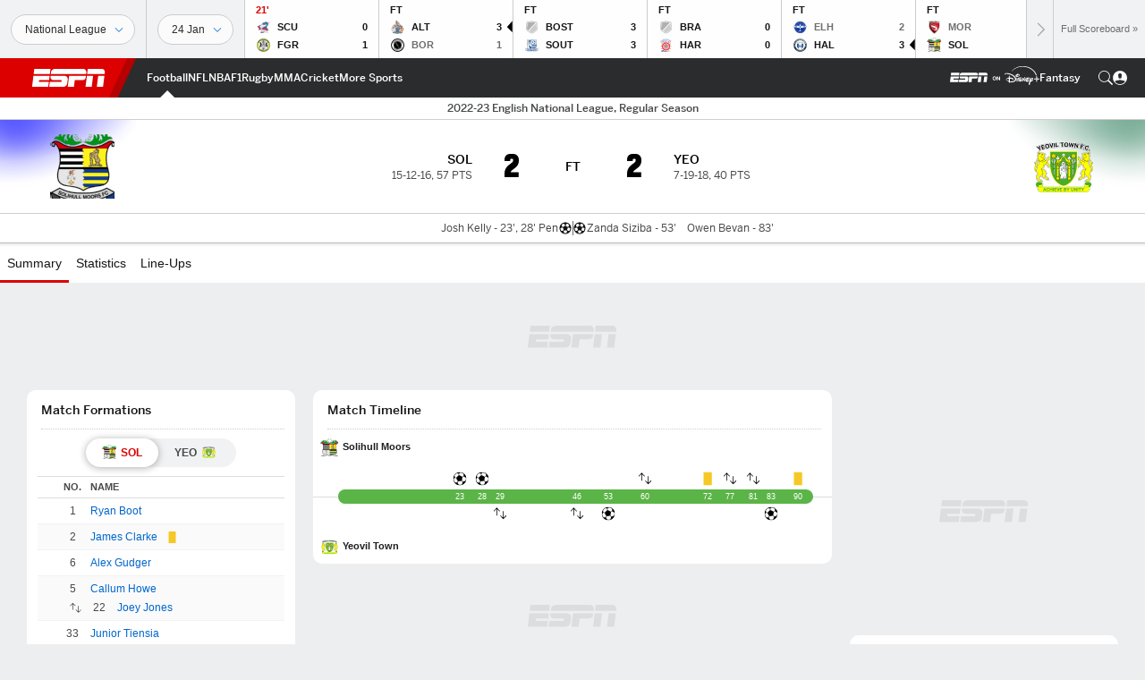

--- FILE ---
content_type: text/html; charset=utf-8
request_url: https://www.google.com/recaptcha/enterprise/anchor?ar=1&k=6LciB_gZAAAAAA_mwJ4G0XZ0BXWvLTt67V7YizXx&co=aHR0cHM6Ly9jZG4ucmVnaXN0ZXJkaXNuZXkuZ28uY29tOjQ0Mw..&hl=en&v=PoyoqOPhxBO7pBk68S4YbpHZ&size=invisible&anchor-ms=20000&execute-ms=30000&cb=vscndt71iz0
body_size: 48642
content:
<!DOCTYPE HTML><html dir="ltr" lang="en"><head><meta http-equiv="Content-Type" content="text/html; charset=UTF-8">
<meta http-equiv="X-UA-Compatible" content="IE=edge">
<title>reCAPTCHA</title>
<style type="text/css">
/* cyrillic-ext */
@font-face {
  font-family: 'Roboto';
  font-style: normal;
  font-weight: 400;
  font-stretch: 100%;
  src: url(//fonts.gstatic.com/s/roboto/v48/KFO7CnqEu92Fr1ME7kSn66aGLdTylUAMa3GUBHMdazTgWw.woff2) format('woff2');
  unicode-range: U+0460-052F, U+1C80-1C8A, U+20B4, U+2DE0-2DFF, U+A640-A69F, U+FE2E-FE2F;
}
/* cyrillic */
@font-face {
  font-family: 'Roboto';
  font-style: normal;
  font-weight: 400;
  font-stretch: 100%;
  src: url(//fonts.gstatic.com/s/roboto/v48/KFO7CnqEu92Fr1ME7kSn66aGLdTylUAMa3iUBHMdazTgWw.woff2) format('woff2');
  unicode-range: U+0301, U+0400-045F, U+0490-0491, U+04B0-04B1, U+2116;
}
/* greek-ext */
@font-face {
  font-family: 'Roboto';
  font-style: normal;
  font-weight: 400;
  font-stretch: 100%;
  src: url(//fonts.gstatic.com/s/roboto/v48/KFO7CnqEu92Fr1ME7kSn66aGLdTylUAMa3CUBHMdazTgWw.woff2) format('woff2');
  unicode-range: U+1F00-1FFF;
}
/* greek */
@font-face {
  font-family: 'Roboto';
  font-style: normal;
  font-weight: 400;
  font-stretch: 100%;
  src: url(//fonts.gstatic.com/s/roboto/v48/KFO7CnqEu92Fr1ME7kSn66aGLdTylUAMa3-UBHMdazTgWw.woff2) format('woff2');
  unicode-range: U+0370-0377, U+037A-037F, U+0384-038A, U+038C, U+038E-03A1, U+03A3-03FF;
}
/* math */
@font-face {
  font-family: 'Roboto';
  font-style: normal;
  font-weight: 400;
  font-stretch: 100%;
  src: url(//fonts.gstatic.com/s/roboto/v48/KFO7CnqEu92Fr1ME7kSn66aGLdTylUAMawCUBHMdazTgWw.woff2) format('woff2');
  unicode-range: U+0302-0303, U+0305, U+0307-0308, U+0310, U+0312, U+0315, U+031A, U+0326-0327, U+032C, U+032F-0330, U+0332-0333, U+0338, U+033A, U+0346, U+034D, U+0391-03A1, U+03A3-03A9, U+03B1-03C9, U+03D1, U+03D5-03D6, U+03F0-03F1, U+03F4-03F5, U+2016-2017, U+2034-2038, U+203C, U+2040, U+2043, U+2047, U+2050, U+2057, U+205F, U+2070-2071, U+2074-208E, U+2090-209C, U+20D0-20DC, U+20E1, U+20E5-20EF, U+2100-2112, U+2114-2115, U+2117-2121, U+2123-214F, U+2190, U+2192, U+2194-21AE, U+21B0-21E5, U+21F1-21F2, U+21F4-2211, U+2213-2214, U+2216-22FF, U+2308-230B, U+2310, U+2319, U+231C-2321, U+2336-237A, U+237C, U+2395, U+239B-23B7, U+23D0, U+23DC-23E1, U+2474-2475, U+25AF, U+25B3, U+25B7, U+25BD, U+25C1, U+25CA, U+25CC, U+25FB, U+266D-266F, U+27C0-27FF, U+2900-2AFF, U+2B0E-2B11, U+2B30-2B4C, U+2BFE, U+3030, U+FF5B, U+FF5D, U+1D400-1D7FF, U+1EE00-1EEFF;
}
/* symbols */
@font-face {
  font-family: 'Roboto';
  font-style: normal;
  font-weight: 400;
  font-stretch: 100%;
  src: url(//fonts.gstatic.com/s/roboto/v48/KFO7CnqEu92Fr1ME7kSn66aGLdTylUAMaxKUBHMdazTgWw.woff2) format('woff2');
  unicode-range: U+0001-000C, U+000E-001F, U+007F-009F, U+20DD-20E0, U+20E2-20E4, U+2150-218F, U+2190, U+2192, U+2194-2199, U+21AF, U+21E6-21F0, U+21F3, U+2218-2219, U+2299, U+22C4-22C6, U+2300-243F, U+2440-244A, U+2460-24FF, U+25A0-27BF, U+2800-28FF, U+2921-2922, U+2981, U+29BF, U+29EB, U+2B00-2BFF, U+4DC0-4DFF, U+FFF9-FFFB, U+10140-1018E, U+10190-1019C, U+101A0, U+101D0-101FD, U+102E0-102FB, U+10E60-10E7E, U+1D2C0-1D2D3, U+1D2E0-1D37F, U+1F000-1F0FF, U+1F100-1F1AD, U+1F1E6-1F1FF, U+1F30D-1F30F, U+1F315, U+1F31C, U+1F31E, U+1F320-1F32C, U+1F336, U+1F378, U+1F37D, U+1F382, U+1F393-1F39F, U+1F3A7-1F3A8, U+1F3AC-1F3AF, U+1F3C2, U+1F3C4-1F3C6, U+1F3CA-1F3CE, U+1F3D4-1F3E0, U+1F3ED, U+1F3F1-1F3F3, U+1F3F5-1F3F7, U+1F408, U+1F415, U+1F41F, U+1F426, U+1F43F, U+1F441-1F442, U+1F444, U+1F446-1F449, U+1F44C-1F44E, U+1F453, U+1F46A, U+1F47D, U+1F4A3, U+1F4B0, U+1F4B3, U+1F4B9, U+1F4BB, U+1F4BF, U+1F4C8-1F4CB, U+1F4D6, U+1F4DA, U+1F4DF, U+1F4E3-1F4E6, U+1F4EA-1F4ED, U+1F4F7, U+1F4F9-1F4FB, U+1F4FD-1F4FE, U+1F503, U+1F507-1F50B, U+1F50D, U+1F512-1F513, U+1F53E-1F54A, U+1F54F-1F5FA, U+1F610, U+1F650-1F67F, U+1F687, U+1F68D, U+1F691, U+1F694, U+1F698, U+1F6AD, U+1F6B2, U+1F6B9-1F6BA, U+1F6BC, U+1F6C6-1F6CF, U+1F6D3-1F6D7, U+1F6E0-1F6EA, U+1F6F0-1F6F3, U+1F6F7-1F6FC, U+1F700-1F7FF, U+1F800-1F80B, U+1F810-1F847, U+1F850-1F859, U+1F860-1F887, U+1F890-1F8AD, U+1F8B0-1F8BB, U+1F8C0-1F8C1, U+1F900-1F90B, U+1F93B, U+1F946, U+1F984, U+1F996, U+1F9E9, U+1FA00-1FA6F, U+1FA70-1FA7C, U+1FA80-1FA89, U+1FA8F-1FAC6, U+1FACE-1FADC, U+1FADF-1FAE9, U+1FAF0-1FAF8, U+1FB00-1FBFF;
}
/* vietnamese */
@font-face {
  font-family: 'Roboto';
  font-style: normal;
  font-weight: 400;
  font-stretch: 100%;
  src: url(//fonts.gstatic.com/s/roboto/v48/KFO7CnqEu92Fr1ME7kSn66aGLdTylUAMa3OUBHMdazTgWw.woff2) format('woff2');
  unicode-range: U+0102-0103, U+0110-0111, U+0128-0129, U+0168-0169, U+01A0-01A1, U+01AF-01B0, U+0300-0301, U+0303-0304, U+0308-0309, U+0323, U+0329, U+1EA0-1EF9, U+20AB;
}
/* latin-ext */
@font-face {
  font-family: 'Roboto';
  font-style: normal;
  font-weight: 400;
  font-stretch: 100%;
  src: url(//fonts.gstatic.com/s/roboto/v48/KFO7CnqEu92Fr1ME7kSn66aGLdTylUAMa3KUBHMdazTgWw.woff2) format('woff2');
  unicode-range: U+0100-02BA, U+02BD-02C5, U+02C7-02CC, U+02CE-02D7, U+02DD-02FF, U+0304, U+0308, U+0329, U+1D00-1DBF, U+1E00-1E9F, U+1EF2-1EFF, U+2020, U+20A0-20AB, U+20AD-20C0, U+2113, U+2C60-2C7F, U+A720-A7FF;
}
/* latin */
@font-face {
  font-family: 'Roboto';
  font-style: normal;
  font-weight: 400;
  font-stretch: 100%;
  src: url(//fonts.gstatic.com/s/roboto/v48/KFO7CnqEu92Fr1ME7kSn66aGLdTylUAMa3yUBHMdazQ.woff2) format('woff2');
  unicode-range: U+0000-00FF, U+0131, U+0152-0153, U+02BB-02BC, U+02C6, U+02DA, U+02DC, U+0304, U+0308, U+0329, U+2000-206F, U+20AC, U+2122, U+2191, U+2193, U+2212, U+2215, U+FEFF, U+FFFD;
}
/* cyrillic-ext */
@font-face {
  font-family: 'Roboto';
  font-style: normal;
  font-weight: 500;
  font-stretch: 100%;
  src: url(//fonts.gstatic.com/s/roboto/v48/KFO7CnqEu92Fr1ME7kSn66aGLdTylUAMa3GUBHMdazTgWw.woff2) format('woff2');
  unicode-range: U+0460-052F, U+1C80-1C8A, U+20B4, U+2DE0-2DFF, U+A640-A69F, U+FE2E-FE2F;
}
/* cyrillic */
@font-face {
  font-family: 'Roboto';
  font-style: normal;
  font-weight: 500;
  font-stretch: 100%;
  src: url(//fonts.gstatic.com/s/roboto/v48/KFO7CnqEu92Fr1ME7kSn66aGLdTylUAMa3iUBHMdazTgWw.woff2) format('woff2');
  unicode-range: U+0301, U+0400-045F, U+0490-0491, U+04B0-04B1, U+2116;
}
/* greek-ext */
@font-face {
  font-family: 'Roboto';
  font-style: normal;
  font-weight: 500;
  font-stretch: 100%;
  src: url(//fonts.gstatic.com/s/roboto/v48/KFO7CnqEu92Fr1ME7kSn66aGLdTylUAMa3CUBHMdazTgWw.woff2) format('woff2');
  unicode-range: U+1F00-1FFF;
}
/* greek */
@font-face {
  font-family: 'Roboto';
  font-style: normal;
  font-weight: 500;
  font-stretch: 100%;
  src: url(//fonts.gstatic.com/s/roboto/v48/KFO7CnqEu92Fr1ME7kSn66aGLdTylUAMa3-UBHMdazTgWw.woff2) format('woff2');
  unicode-range: U+0370-0377, U+037A-037F, U+0384-038A, U+038C, U+038E-03A1, U+03A3-03FF;
}
/* math */
@font-face {
  font-family: 'Roboto';
  font-style: normal;
  font-weight: 500;
  font-stretch: 100%;
  src: url(//fonts.gstatic.com/s/roboto/v48/KFO7CnqEu92Fr1ME7kSn66aGLdTylUAMawCUBHMdazTgWw.woff2) format('woff2');
  unicode-range: U+0302-0303, U+0305, U+0307-0308, U+0310, U+0312, U+0315, U+031A, U+0326-0327, U+032C, U+032F-0330, U+0332-0333, U+0338, U+033A, U+0346, U+034D, U+0391-03A1, U+03A3-03A9, U+03B1-03C9, U+03D1, U+03D5-03D6, U+03F0-03F1, U+03F4-03F5, U+2016-2017, U+2034-2038, U+203C, U+2040, U+2043, U+2047, U+2050, U+2057, U+205F, U+2070-2071, U+2074-208E, U+2090-209C, U+20D0-20DC, U+20E1, U+20E5-20EF, U+2100-2112, U+2114-2115, U+2117-2121, U+2123-214F, U+2190, U+2192, U+2194-21AE, U+21B0-21E5, U+21F1-21F2, U+21F4-2211, U+2213-2214, U+2216-22FF, U+2308-230B, U+2310, U+2319, U+231C-2321, U+2336-237A, U+237C, U+2395, U+239B-23B7, U+23D0, U+23DC-23E1, U+2474-2475, U+25AF, U+25B3, U+25B7, U+25BD, U+25C1, U+25CA, U+25CC, U+25FB, U+266D-266F, U+27C0-27FF, U+2900-2AFF, U+2B0E-2B11, U+2B30-2B4C, U+2BFE, U+3030, U+FF5B, U+FF5D, U+1D400-1D7FF, U+1EE00-1EEFF;
}
/* symbols */
@font-face {
  font-family: 'Roboto';
  font-style: normal;
  font-weight: 500;
  font-stretch: 100%;
  src: url(//fonts.gstatic.com/s/roboto/v48/KFO7CnqEu92Fr1ME7kSn66aGLdTylUAMaxKUBHMdazTgWw.woff2) format('woff2');
  unicode-range: U+0001-000C, U+000E-001F, U+007F-009F, U+20DD-20E0, U+20E2-20E4, U+2150-218F, U+2190, U+2192, U+2194-2199, U+21AF, U+21E6-21F0, U+21F3, U+2218-2219, U+2299, U+22C4-22C6, U+2300-243F, U+2440-244A, U+2460-24FF, U+25A0-27BF, U+2800-28FF, U+2921-2922, U+2981, U+29BF, U+29EB, U+2B00-2BFF, U+4DC0-4DFF, U+FFF9-FFFB, U+10140-1018E, U+10190-1019C, U+101A0, U+101D0-101FD, U+102E0-102FB, U+10E60-10E7E, U+1D2C0-1D2D3, U+1D2E0-1D37F, U+1F000-1F0FF, U+1F100-1F1AD, U+1F1E6-1F1FF, U+1F30D-1F30F, U+1F315, U+1F31C, U+1F31E, U+1F320-1F32C, U+1F336, U+1F378, U+1F37D, U+1F382, U+1F393-1F39F, U+1F3A7-1F3A8, U+1F3AC-1F3AF, U+1F3C2, U+1F3C4-1F3C6, U+1F3CA-1F3CE, U+1F3D4-1F3E0, U+1F3ED, U+1F3F1-1F3F3, U+1F3F5-1F3F7, U+1F408, U+1F415, U+1F41F, U+1F426, U+1F43F, U+1F441-1F442, U+1F444, U+1F446-1F449, U+1F44C-1F44E, U+1F453, U+1F46A, U+1F47D, U+1F4A3, U+1F4B0, U+1F4B3, U+1F4B9, U+1F4BB, U+1F4BF, U+1F4C8-1F4CB, U+1F4D6, U+1F4DA, U+1F4DF, U+1F4E3-1F4E6, U+1F4EA-1F4ED, U+1F4F7, U+1F4F9-1F4FB, U+1F4FD-1F4FE, U+1F503, U+1F507-1F50B, U+1F50D, U+1F512-1F513, U+1F53E-1F54A, U+1F54F-1F5FA, U+1F610, U+1F650-1F67F, U+1F687, U+1F68D, U+1F691, U+1F694, U+1F698, U+1F6AD, U+1F6B2, U+1F6B9-1F6BA, U+1F6BC, U+1F6C6-1F6CF, U+1F6D3-1F6D7, U+1F6E0-1F6EA, U+1F6F0-1F6F3, U+1F6F7-1F6FC, U+1F700-1F7FF, U+1F800-1F80B, U+1F810-1F847, U+1F850-1F859, U+1F860-1F887, U+1F890-1F8AD, U+1F8B0-1F8BB, U+1F8C0-1F8C1, U+1F900-1F90B, U+1F93B, U+1F946, U+1F984, U+1F996, U+1F9E9, U+1FA00-1FA6F, U+1FA70-1FA7C, U+1FA80-1FA89, U+1FA8F-1FAC6, U+1FACE-1FADC, U+1FADF-1FAE9, U+1FAF0-1FAF8, U+1FB00-1FBFF;
}
/* vietnamese */
@font-face {
  font-family: 'Roboto';
  font-style: normal;
  font-weight: 500;
  font-stretch: 100%;
  src: url(//fonts.gstatic.com/s/roboto/v48/KFO7CnqEu92Fr1ME7kSn66aGLdTylUAMa3OUBHMdazTgWw.woff2) format('woff2');
  unicode-range: U+0102-0103, U+0110-0111, U+0128-0129, U+0168-0169, U+01A0-01A1, U+01AF-01B0, U+0300-0301, U+0303-0304, U+0308-0309, U+0323, U+0329, U+1EA0-1EF9, U+20AB;
}
/* latin-ext */
@font-face {
  font-family: 'Roboto';
  font-style: normal;
  font-weight: 500;
  font-stretch: 100%;
  src: url(//fonts.gstatic.com/s/roboto/v48/KFO7CnqEu92Fr1ME7kSn66aGLdTylUAMa3KUBHMdazTgWw.woff2) format('woff2');
  unicode-range: U+0100-02BA, U+02BD-02C5, U+02C7-02CC, U+02CE-02D7, U+02DD-02FF, U+0304, U+0308, U+0329, U+1D00-1DBF, U+1E00-1E9F, U+1EF2-1EFF, U+2020, U+20A0-20AB, U+20AD-20C0, U+2113, U+2C60-2C7F, U+A720-A7FF;
}
/* latin */
@font-face {
  font-family: 'Roboto';
  font-style: normal;
  font-weight: 500;
  font-stretch: 100%;
  src: url(//fonts.gstatic.com/s/roboto/v48/KFO7CnqEu92Fr1ME7kSn66aGLdTylUAMa3yUBHMdazQ.woff2) format('woff2');
  unicode-range: U+0000-00FF, U+0131, U+0152-0153, U+02BB-02BC, U+02C6, U+02DA, U+02DC, U+0304, U+0308, U+0329, U+2000-206F, U+20AC, U+2122, U+2191, U+2193, U+2212, U+2215, U+FEFF, U+FFFD;
}
/* cyrillic-ext */
@font-face {
  font-family: 'Roboto';
  font-style: normal;
  font-weight: 900;
  font-stretch: 100%;
  src: url(//fonts.gstatic.com/s/roboto/v48/KFO7CnqEu92Fr1ME7kSn66aGLdTylUAMa3GUBHMdazTgWw.woff2) format('woff2');
  unicode-range: U+0460-052F, U+1C80-1C8A, U+20B4, U+2DE0-2DFF, U+A640-A69F, U+FE2E-FE2F;
}
/* cyrillic */
@font-face {
  font-family: 'Roboto';
  font-style: normal;
  font-weight: 900;
  font-stretch: 100%;
  src: url(//fonts.gstatic.com/s/roboto/v48/KFO7CnqEu92Fr1ME7kSn66aGLdTylUAMa3iUBHMdazTgWw.woff2) format('woff2');
  unicode-range: U+0301, U+0400-045F, U+0490-0491, U+04B0-04B1, U+2116;
}
/* greek-ext */
@font-face {
  font-family: 'Roboto';
  font-style: normal;
  font-weight: 900;
  font-stretch: 100%;
  src: url(//fonts.gstatic.com/s/roboto/v48/KFO7CnqEu92Fr1ME7kSn66aGLdTylUAMa3CUBHMdazTgWw.woff2) format('woff2');
  unicode-range: U+1F00-1FFF;
}
/* greek */
@font-face {
  font-family: 'Roboto';
  font-style: normal;
  font-weight: 900;
  font-stretch: 100%;
  src: url(//fonts.gstatic.com/s/roboto/v48/KFO7CnqEu92Fr1ME7kSn66aGLdTylUAMa3-UBHMdazTgWw.woff2) format('woff2');
  unicode-range: U+0370-0377, U+037A-037F, U+0384-038A, U+038C, U+038E-03A1, U+03A3-03FF;
}
/* math */
@font-face {
  font-family: 'Roboto';
  font-style: normal;
  font-weight: 900;
  font-stretch: 100%;
  src: url(//fonts.gstatic.com/s/roboto/v48/KFO7CnqEu92Fr1ME7kSn66aGLdTylUAMawCUBHMdazTgWw.woff2) format('woff2');
  unicode-range: U+0302-0303, U+0305, U+0307-0308, U+0310, U+0312, U+0315, U+031A, U+0326-0327, U+032C, U+032F-0330, U+0332-0333, U+0338, U+033A, U+0346, U+034D, U+0391-03A1, U+03A3-03A9, U+03B1-03C9, U+03D1, U+03D5-03D6, U+03F0-03F1, U+03F4-03F5, U+2016-2017, U+2034-2038, U+203C, U+2040, U+2043, U+2047, U+2050, U+2057, U+205F, U+2070-2071, U+2074-208E, U+2090-209C, U+20D0-20DC, U+20E1, U+20E5-20EF, U+2100-2112, U+2114-2115, U+2117-2121, U+2123-214F, U+2190, U+2192, U+2194-21AE, U+21B0-21E5, U+21F1-21F2, U+21F4-2211, U+2213-2214, U+2216-22FF, U+2308-230B, U+2310, U+2319, U+231C-2321, U+2336-237A, U+237C, U+2395, U+239B-23B7, U+23D0, U+23DC-23E1, U+2474-2475, U+25AF, U+25B3, U+25B7, U+25BD, U+25C1, U+25CA, U+25CC, U+25FB, U+266D-266F, U+27C0-27FF, U+2900-2AFF, U+2B0E-2B11, U+2B30-2B4C, U+2BFE, U+3030, U+FF5B, U+FF5D, U+1D400-1D7FF, U+1EE00-1EEFF;
}
/* symbols */
@font-face {
  font-family: 'Roboto';
  font-style: normal;
  font-weight: 900;
  font-stretch: 100%;
  src: url(//fonts.gstatic.com/s/roboto/v48/KFO7CnqEu92Fr1ME7kSn66aGLdTylUAMaxKUBHMdazTgWw.woff2) format('woff2');
  unicode-range: U+0001-000C, U+000E-001F, U+007F-009F, U+20DD-20E0, U+20E2-20E4, U+2150-218F, U+2190, U+2192, U+2194-2199, U+21AF, U+21E6-21F0, U+21F3, U+2218-2219, U+2299, U+22C4-22C6, U+2300-243F, U+2440-244A, U+2460-24FF, U+25A0-27BF, U+2800-28FF, U+2921-2922, U+2981, U+29BF, U+29EB, U+2B00-2BFF, U+4DC0-4DFF, U+FFF9-FFFB, U+10140-1018E, U+10190-1019C, U+101A0, U+101D0-101FD, U+102E0-102FB, U+10E60-10E7E, U+1D2C0-1D2D3, U+1D2E0-1D37F, U+1F000-1F0FF, U+1F100-1F1AD, U+1F1E6-1F1FF, U+1F30D-1F30F, U+1F315, U+1F31C, U+1F31E, U+1F320-1F32C, U+1F336, U+1F378, U+1F37D, U+1F382, U+1F393-1F39F, U+1F3A7-1F3A8, U+1F3AC-1F3AF, U+1F3C2, U+1F3C4-1F3C6, U+1F3CA-1F3CE, U+1F3D4-1F3E0, U+1F3ED, U+1F3F1-1F3F3, U+1F3F5-1F3F7, U+1F408, U+1F415, U+1F41F, U+1F426, U+1F43F, U+1F441-1F442, U+1F444, U+1F446-1F449, U+1F44C-1F44E, U+1F453, U+1F46A, U+1F47D, U+1F4A3, U+1F4B0, U+1F4B3, U+1F4B9, U+1F4BB, U+1F4BF, U+1F4C8-1F4CB, U+1F4D6, U+1F4DA, U+1F4DF, U+1F4E3-1F4E6, U+1F4EA-1F4ED, U+1F4F7, U+1F4F9-1F4FB, U+1F4FD-1F4FE, U+1F503, U+1F507-1F50B, U+1F50D, U+1F512-1F513, U+1F53E-1F54A, U+1F54F-1F5FA, U+1F610, U+1F650-1F67F, U+1F687, U+1F68D, U+1F691, U+1F694, U+1F698, U+1F6AD, U+1F6B2, U+1F6B9-1F6BA, U+1F6BC, U+1F6C6-1F6CF, U+1F6D3-1F6D7, U+1F6E0-1F6EA, U+1F6F0-1F6F3, U+1F6F7-1F6FC, U+1F700-1F7FF, U+1F800-1F80B, U+1F810-1F847, U+1F850-1F859, U+1F860-1F887, U+1F890-1F8AD, U+1F8B0-1F8BB, U+1F8C0-1F8C1, U+1F900-1F90B, U+1F93B, U+1F946, U+1F984, U+1F996, U+1F9E9, U+1FA00-1FA6F, U+1FA70-1FA7C, U+1FA80-1FA89, U+1FA8F-1FAC6, U+1FACE-1FADC, U+1FADF-1FAE9, U+1FAF0-1FAF8, U+1FB00-1FBFF;
}
/* vietnamese */
@font-face {
  font-family: 'Roboto';
  font-style: normal;
  font-weight: 900;
  font-stretch: 100%;
  src: url(//fonts.gstatic.com/s/roboto/v48/KFO7CnqEu92Fr1ME7kSn66aGLdTylUAMa3OUBHMdazTgWw.woff2) format('woff2');
  unicode-range: U+0102-0103, U+0110-0111, U+0128-0129, U+0168-0169, U+01A0-01A1, U+01AF-01B0, U+0300-0301, U+0303-0304, U+0308-0309, U+0323, U+0329, U+1EA0-1EF9, U+20AB;
}
/* latin-ext */
@font-face {
  font-family: 'Roboto';
  font-style: normal;
  font-weight: 900;
  font-stretch: 100%;
  src: url(//fonts.gstatic.com/s/roboto/v48/KFO7CnqEu92Fr1ME7kSn66aGLdTylUAMa3KUBHMdazTgWw.woff2) format('woff2');
  unicode-range: U+0100-02BA, U+02BD-02C5, U+02C7-02CC, U+02CE-02D7, U+02DD-02FF, U+0304, U+0308, U+0329, U+1D00-1DBF, U+1E00-1E9F, U+1EF2-1EFF, U+2020, U+20A0-20AB, U+20AD-20C0, U+2113, U+2C60-2C7F, U+A720-A7FF;
}
/* latin */
@font-face {
  font-family: 'Roboto';
  font-style: normal;
  font-weight: 900;
  font-stretch: 100%;
  src: url(//fonts.gstatic.com/s/roboto/v48/KFO7CnqEu92Fr1ME7kSn66aGLdTylUAMa3yUBHMdazQ.woff2) format('woff2');
  unicode-range: U+0000-00FF, U+0131, U+0152-0153, U+02BB-02BC, U+02C6, U+02DA, U+02DC, U+0304, U+0308, U+0329, U+2000-206F, U+20AC, U+2122, U+2191, U+2193, U+2212, U+2215, U+FEFF, U+FFFD;
}

</style>
<link rel="stylesheet" type="text/css" href="https://www.gstatic.com/recaptcha/releases/PoyoqOPhxBO7pBk68S4YbpHZ/styles__ltr.css">
<script nonce="xFNkjvS0RMkWZ3-eHHXK0g" type="text/javascript">window['__recaptcha_api'] = 'https://www.google.com/recaptcha/enterprise/';</script>
<script type="text/javascript" src="https://www.gstatic.com/recaptcha/releases/PoyoqOPhxBO7pBk68S4YbpHZ/recaptcha__en.js" nonce="xFNkjvS0RMkWZ3-eHHXK0g">
      
    </script></head>
<body><div id="rc-anchor-alert" class="rc-anchor-alert"></div>
<input type="hidden" id="recaptcha-token" value="[base64]">
<script type="text/javascript" nonce="xFNkjvS0RMkWZ3-eHHXK0g">
      recaptcha.anchor.Main.init("[\x22ainput\x22,[\x22bgdata\x22,\x22\x22,\[base64]/[base64]/[base64]/bmV3IHJbeF0oY1swXSk6RT09Mj9uZXcgclt4XShjWzBdLGNbMV0pOkU9PTM/bmV3IHJbeF0oY1swXSxjWzFdLGNbMl0pOkU9PTQ/[base64]/[base64]/[base64]/[base64]/[base64]/[base64]/[base64]/[base64]\x22,\[base64]\x22,\[base64]/DuirCvsOmwqZCw6XCplwew5TDgRkhcMKDfWLDuXvDuz3DmgfClcK6w7kYQ8K1acOGOcK1M8Olwr/CksKbw7FEw4h1w4pcTm3DpFbDhsKHQMOMw5kEw7XDnU7Dg8O5EnE5BMOgK8K8HnzCsMOPEyofOsOLwp5OHHfDgklHwqcKa8K+GU43w4/[base64]/[base64]/DlsKyw7bDjDrCncOww5FvEnzDnnNvw691TEfCiR3Dp8OmVGNiS8KHDcK+wo/Dqnlvw6zCkhTDhhzDiMOhwrkyf1TCn8KqYiNzwrQ3woIgw63ClcK1RBpuwojCoMKsw74hZWLDksOEw7rChUhVw7HDkcK+NBpxdcOYBsOxw4nDmCPDlsOcwq/[base64]/[base64]/[base64]/[base64]/[base64]/DqnvDhSRhw4/CuMO+w5clwqdEw4rCgMO4RjvDqH14DkzCmRXCjiLCpBtwDCTCgMKAGhpQwprCp2jDgMOpKcKaPklZUcOvRMONw5XCkDXCqcK9F8K1w5/ChsKWw7VkOkXCiMKHw59Vw5vDpcOKH8KZXcKzwpfDmcOcwpQuIMOATsKaX8Omw7gZw5FQb2pbZzvCp8KjKUHDgMOUw7xaw6rDoMOiVj/[base64]/[base64]/DssO5w4dOw5gcNxTCuj7Ckhh/wpPDtlwmNGzDoHlgTTdow47Dn8KTwrZow5zCqcO8C8KaNsKiO8KUGU5MwojDsSbCmzfDlAXCtEzChcKiI8OkcFoRKBZEFsOww61NwpFvUcK+wrPDrWsjHAsHw7zCjAYuSTTDuQwmwq7CpTsnCcK0S8KUwoPDmGJlwoVjw7XDjcO3wrHCq2I/[base64]/wpXCoMOeRkclb2gIw7zCgSXChADCr8KFw5fDsi5rw5tIw7IWLMOLw6jDh35twoV5W0VCw551H8OpekzDlBQjwqwGw5rCrwlvcz4Hwp8GJsKNLCUZc8KPS8OsZU9iw7LCpsK7w4xPf3LChWLCk3DDg21GHi/CpRHCpMKeKsKdwqc5RWsiwpNgKSDCsyF/[base64]/DEcXTljCg8OVw4HDrmfDiVHDrz7ClmI9B2cvfMOLwobDizlCecOaw7p2wr/DvMOzw49awqBuMMO+bcK6LQXClcK4w6ArIsKww7I5wq/[base64]/Bw9xwowswq0pZz7CnE7Dv8Kbw79/w67Dv0Bgw5sKwodSHWrCrsKEw5okwrENwqJ4w7pjw7A5wpk0Ylg7wqvDoyHDu8KAwrzCpEF9LsOzw6jCmMKaG28+Kx7CsMKHXDfDt8OYVsOQwonDuixSM8Omwp14L8K7w5JXbsOVVcOCdkVIwoPDnMOWwqvCt1MPw6B5wqbCjh/DtsOcOENjw4sMw4FIXmzDoMKtRRfCjTEAw4NFw44ZEsO/[base64]/DrjTCvsOjwqfDgMOsJwxcw6DDscO7w7xjwojCj8OswrrClMKAPl7Ck3vCqnPCpG/Cl8OybkzDgnhcbcOrw4QWOMOiRcOhw50ew6fDo2bDuTISw4HCh8O8w6sHS8K3Pi0nJMOUHgbCviHDhsOPaDheRsKobgItwoJmSWnDvHEeN37CpcKQwr8FT0LCuFTCmn/DvgMRw5J+w7rDtMKCwr/CtMKPw6HDnUHCmsOkLR/Cv8K0DcKbwpIpN8KVacO+w6kXw6hhATbDjyzDpAsjKcKvO3/CoDzDtGoOcVMow7gcw4lRwpsPw5bDilDDvcKxw4oMWMKND0jDl1dUwpLDhsOJA31ZfsKhO8O4QTPDkcOPM3Fcw7EjEMK6Q8KSKWx/[base64]/[base64]/DuMOrwq/DvSbDs2cYw6BnJMK6ZsKkw77DnjvDvy3DsDjDkRdQB0QVwo4ZwoHDhyIxW8OxMMOYw5RVfx4kwoswTlbDhS3Du8O0wqDDrcODwqRbwoNPwolaL8OLwrgxwpPDvMKbw6xfw4nCusK/dsOXccKnIsOZNCsLwo0Aw7dbOsOewqMCZALDpMKVAcKVIyrCo8O6wrTDqnvCs8KOw5Q4wrgdwqwIw7bCszE7CsKrU2p6RMKUw6xpEzY6wobCrT3Cohdow7bDumfDsmLCuGJ9w5IYwr3CuUlJMSTDunDCnMKRw59gw6d3N8Kvw4/[base64]/wrQew7zCqsKOwqlSZX1AAsKiwptgwobDtcKzS8O7Q8Omwo3CjcKcJk8RwpnCpsKEf8KlccOgwp3DhMOZw6JBYnd6UsOtVVFeJl1pw4fCs8K0fA92FWRNAsO+wqJSw5Y/[base64]/Xx7CvcK5WlrCscK1Z1PDjDvDtMOXVSDCmR/DmcK6wodzQsORBlM6w7Nmwr3CuMKcw4RFLgQKw5/DocKlIsOKwqTDjMO4w79ywo8bNTpEIgbDhsKde37CncOrwobCnFTDsDjCjsKXCMKMw6FZwpvCqVlTHR4PwrbCh1nDg8Ouw5/DkXUrw7M4wqIZTsOXw5XDtMOYF8OgwptUw6tUw6Yjf3l7GlXCsFPDpkjDtcOeJ8KuG3ZQw492EcOLIFR+w7jCs8OHY1bCjcOUAmdbFcKETcOLaVTDrDtLw6NjYy/[base64]/eF8zAkxowr/CpsOtVjjDuHLDr3LDh2HDrcO3woINLcOVw4HDixvCncKrbzHDoXUKdFNFF8O4N8KZeGLCuCFcw7pfOHXCocOsw6TCp8OJfAouw6nCrFRmE3TCg8Olw6HCgcO8w6zDvsOUw6HDkcOzwrZ6TU3DqsKcJV96EMO9w6oDw6/Du8Ohw7vDq2TDocKOwpPClcKJwrI6RMKIdELDicKkJcKnHMKBwq/[base64]/DvX8lwpDDm8Ogw4DCsMKJP8OxwqLDpMKHwppKbcKNcGxUw47CqsOKwqrDgSsIAhk6HcK0Fz7Cg8KQHDLDk8Kpw5/DgcKbw4LDvMOHYsKtw7DDlMK6MsKuAcK9w5A+CGHDvGVHOsO7w4LDmMOtBMOcfcOKwr4cSh/Dvg7DgBUfExVJKSwoBwAuwqcdw5Uywo3CssO9F8Knw57DmXRMRi4uUcK3LhHCp8KuwrfDo8K0LCDCr8OIDyHDgsKjLnTDmx5mwobCtig0w6nDlzQeeR/DjcO3N0cLN3Jewq/Dhh1sNChhwpR1L8KAwqMhcsOwwpwcw617bcO/wozCpiUxwrzCt0rCvsOdWl/[base64]/[base64]/Chgg4wohGGcODa8KpFMOcPMO6QHHDo8OfwohrdxPCsB8mwqLDkzN9w7QYf0dMw4Mhw7VGw6vCgsKsSsKoWh43w7EdOMKuwprClMODNX7DsE0Uw7wjw63DlMOtPXDDpMOMflbDrsKDwqDCjMOow7nCv8KtFsORAHXDusK/LMK7wqEWRkLDl8OLwrMCY8KywpvDtQAKSMOOY8K5w7vCgsKNEi3Ch8KsA8Ogw4XDiQnCkjPDosOXNSIlwqDDusO3RyIJw69xwqkrOsKAwq1EEMKQwobDsR/CsRcZD8KiwrzCpSUVw4nCmA1dw4lFw4I6w4UJCH7DuT3CvX/DlcOVR8OKFMKww6/Cm8K3wpcYwqLDg8KbDcO8w6hew5NSYDk/LAAHwpDCjcKZClnDv8KZdcKfCcKBDmrCuMOuw4PDumMtaQHDnsKSZ8O+wqYKYWnDgGpvwpHDuR3CsFHDv8OJC8OgFkDDsxHCkj/[base64]/DkcKSCMOiwqbDrMK3w5Inw4sDw7Rww5wOwp3DjldQw6jDvcObdEdew4c/wphHw40qwpEIKcKlwqTCnSREBMKhGMOJw6nDo8KPOCvCjVTCg8OINsOeeFTClMOtwpLCsMOwG2XDuWNFwqM9w6fDgF5OwrgqXUXDv8KcG8KFwpzCrysdwrkiPArChynCpRYGPcO8KxHDkiPDkmzDlsKje8O8cETDnMKQCyJMWsKjcwrChMK/TcOCR8K/wrRKQl3Di8KlIsKSF8OtwojDssKNwoTDlmPCmnsbI8KwekHDv8O/[base64]/DmsOUwrFaw4TDq8KDKBHCnyXCqQ5zHcKqAcOSGzslKATDlwIJw6Euw7HDv2Ycw5ITw517WRXCr8KJw5jDqcOkdsOxIcOxcUbDtlvCmVHChcKyJ33Cu8KyDzcLwrXChG/[base64]/CknPDnk3DvMKPwo7DlU3CocK2w4PDscKJF3hMEsK7wr/CncORYHDDs0zCv8KueXTDr8K+TcO8wojDi2DDtMO4w4TDoBRmwptcw4vDkcO8wpvCk0dtYwzDulDDiMKoBMKuYw1PZFc/XMKyw5RTw6TCrSItw5UJwrJ1HnJmw6R3EyrCjELDpEN7w7MEwqPCv8K5dsOgC1sbw6XCq8KOMl9JwpwOwqt/U2vCrMOTw6FIacOBwqvDtiZ2C8ONwpHDgWtQw79kA8O3A1fCqmjDgMOHw5xEwqzCpMKowoHDosKkflzCk8KWwqYOa8O0w5XDlGx3wrgWMTwbwpJYw6zDp8O0ajQ/w4hpwqjCnsKxM8K7w7ggw6YZBcKvwoQhwrbDogR4OkE2woU1w53CpcKbw6nCkzBFwqtUwpnDlm3Dm8OvwqQydMOQK2HCgE4jUnnCvcOQCsKPwpJSGETCmwsfVsOBwqzDuMKEw7LCiMKgwqLCtsOWFR/Co8KRWcK9wqnChFxjHMKAw6zCtsKNwp7ClnPCocOQFA5waMOVFMKjcy9iZ8OkNwDCjsKVUgoCw60bV2NDwqzCr8Oiw7vDqsOyYTBKwrwWwq02w5rDhHISwpAcwpvCo8OUWMKZw6TCukPDicKFPkAtJcOYwozCtFAzTxnDtkfDrTtgwp/DtsKPRCnCpzoGAsOuw73CrE7DgsO8wopDwqEackQ3I3Few4jCo8KLwplpJU/DgjfDq8Oow4jDsSPDrcO3IhDDhMK2PsKmFcKRwrjDtzDCpcK/w7nCnT7DlcOPw6vDvsOiw7Ruw5l0b8OZUTjCicKqwp7Cl3nCucOJw6PDmQYdI8O5w4TDnRPDtXXChMKpFHjDnRTCnMO1Y2nCvnA1RsKEwqDCmw0tXCPCrcOOw5QxVlscwoTDlBXDrlp2SHlZw47Coz0THWtLD1fCu3BmwpjDkUHCnDzDlcKtwobDg20BwqxLasOHw4/DuMOowpfDsW0ww5p4w7nDv8KaLk4EwrvDscOpwpjClgLCiMOrOhV6wrl6Tgwdw7rDgw4Fwr5Zw5EcScK6aHgVwp18EMO3w40jF8KswpjDm8OawoEUw5vClsOGRMKDw6fDhsONJMKTU8Kew4FIwqTDhzoXKFTCiUwoGBvCisKMwpLDhcKPw5jCn8OGw5rCvnZ7w5/Dp8Kjw7jDrBV7NMO+Ui0NdRfDqh7Dp3fChMKdV8OfZTccLMOew5h3dcKUMcOhwqA2RsKdwpzCssO6wpU4Si06Qk4Iwq3DoDRcA8KqdHLDicOmTQ/DqyDCmsOyw6Imw7jDksO8wqADdsK0w7wIwpbCnFrDs8KGw5c/QsKdUCHDiMONQl1Kwr9uembDkcK9w5rDucO+wo8EX8KIM3grw4opwpZEw4fDqkwbLMOYw7DDl8OnwqLCucKVwpXDky05wo7CqsKGw5tWC8Khwotdw53DglDCgcKawqbCtnt1w59LwqPDuCDCnsKgwrpKX8O/[base64]/DgDJvXDF+w6rDlcO6wowHDXfDmsOGw7Q3VFQKw4cMw4MsI8KvYnHCrMKIwrrCvT8NMMKQwoUKwoY6QMKxMsKBwq9MOj0fHMKvw4bCvSHCghRlwpZlw57CusK+w497Y2vComtUw649wq3Dr8KIQUYXwpHCr2oWJCoIw4XDrsKGaMOqw6rDjMOzwr/Dk8O/wr0JwqFpbiN9bMKtwofDv1Ruw6TCscOSS8Khw6jDvcOQwpLDgMO+wpDDucKLwoLDkh7DgkrDqMKZwqsoIMO7w4YrMWHDpTIHJj/DkcOta8K8YcOnw73DizNrPMKTC3TDi8KQTcOlwot5wqUhwokiOcOawrV3fMKadQsXw65xw6fDgWLDjVE6B0HCvV3CoT1hw6AywqfCqXpJw5HDr8KXw746CV3CvVjDl8OscGDDkMOSw7c2D8KawovDoGADw69WwpPCiMOWw7Yuw7ZXOF/CtGsowpIvw6nDpMKfFz7CnkdEEH/CicOVw4kyw5XClCnDisOJw4zDnMKNN1Rswp5Cw4x9B8KkR8Otw77CrMO5w6bCg8O8w55bQELChyRBOlVsw59WHsOfw6UMwqZgwr/DnsKTMcOeQg3DhXzDhH7Dv8OxXWdNw4jCqsO2CEDDlF02wozCmsKcw4jDgA4YwpUAIEvDuMOvwqdXw7lpwps7wqrCpibDoMOWfnvDtV41N2DDpMOOw67CqMK4amh+w5TCscOKwrx/wpIkw45aPGfDv0vDqMKzwrnDkMKHw60Uw6zCun/CvFNNwqTCvsOWdUE9woMtw7jCnz0AcsOZDsOhW8OPE8KzwrfDmiPDmcOxw4/CrncWPcO8AcO/AjDDn1hgOMKWXsK6w6bDiDocBSfDlcKUwrrDj8KfwqwROyzDmg3CnXVFIH5Jwq16IcKuw4TDn8K4w5vCnMOiwp/[base64]/w5zCvR8tQsKIGELCiGrCpAg7w49sw5LCjiXDnw7Cr1XCnxFOQsOwGMKkIcO7BybDgcOowpIdw5jDicOFwrTCg8O1wrPCqMK7wrHDosOfw6YXY3JTT1XCjsKyDSFUwrklw6wGwoDChA3CiMONIi3CvzDDnnHCgEU6YDPDsVFaWDFHwoALw4phcg/DpsOCw47DnMOQETl0w4Z2KsKOw7lOwoFSVsKTw5TCrgk/w6dRw7fDlBBBw6hwwr3DnzjDvkXCkMOvwrvChsORMMKqwpnDqSt5wpUUwpM6wopvYMOIwoZJCldBDgnDlm/Ch8Oww5TCvzbDrsK7GSzDuMKfw5/Cm8OHw4HCp8KWwpE6wqQ6woBWRxByw5spwrhfwrjDpwHCjH9QDyN2wpbDvGhzw4zDuMOCwo/DmT04HcKBw6c2w63CisOQb8O0NCjCoWfCoyrCimUvw6FCwr/DvAxAeMOvWsKkccKTw6N4JnpBK0DDs8KwXDk2wq3CtXLCgDXCqcOQecONw7oDwr5nwrp4w63CjynDmw9sVkUrQHXDgiXDgCbCoDFiG8KSwopfw4jDhwDCrsKXwr/[base64]/ClsOEFMKTOTV9aW7Dl8O/w6cdCcKBwoB+Q8KSwpcTBsO9JsOjacOrLsKlwrvDpTzDlcOOUkVKPMOWw5plw7zCumhzHMKuw6FJZBbCnXR6NkUIGivDn8K7wr/Cg1fDl8OGw6Yxw65Ywqt2LsOfwqgHw4Icw7zDoV1DKcKFwrwbw7EMwpvCr2kcC37CucOQXCoZw7zCicOPwqPCvmrDqsKCGnANMmMSwrs+wr7DnRXDlVNMwrdKfXbChMK0S8O3ZsK4wpTDrcKUwqbCsh7DhSQ1w5/DhcOGwqljOsK+JmrDtMOjWVnCphR6w7QJwp4SDVDCsFl9wrnCgMK8w7Fow7kkwpnDshhjG8OJwpg6wrNUwrYUeDbClx3DvnpYwr3Dl8O3wrnCq34Nwq9aNBjDrk/[base64]/[base64]/G8K9LsKJwrDDlsOpNMOBRUXDi1JRBDwqcGltwrnCgcO2FsKrN8OfwoXDoT7CrCzCmwRuw7hnw4rDijwhLz8/Y8OyDEZ7w7bCjHXCicKBw59SwqvDmMKRw6XCncKyw5Z9wp/ClGoPw7fDh8KYwrPCpcO0wr/[base64]/DksObTWDCvDfCqlXCgSbCn8KKQMOQwrocIMK2QcOzw70JRcK/[base64]/DqVvCusKcdz3CgT3DgcOuwq49wq3Dn8OpMSbDmBY8bzXDg8OfwpXDmcOJwrVbXsOdZcKzw5A7IjIVIsOBwqIowoVaSC5nHRIWIMOwwowEIBcEbivClsK9BMK/wrvDsnjCvcKmSifDriDCpEkEe8ONw7hQw7/DvsKuw59Vw4ZVwrcpPzhiNG03b07CuMKANcKhZhdlB8OUwrNiY8KswoU/b8ORBApwwqdwFsOZwo/CrMOcQjFdw4lWwrLDh0jCmsKyw6E9JmXCtMOgw5/Dry5CHcK/wpbDjGXDjcKIw7UOw65XZ2XCqsK9wo/DiiHCtcOCZcOlPFRuwqDCiGUvcR0awpF0wovCjMOIwqXDgMOgwq/DgE3CmMK3w5pKw4ECw693HcK3w6PCiB/[base64]/QMOzA0nCpS7CscOUw6/DjAsvdsOzw7/[base64]/Cl8OIwpktwpQQKMOWw4gLLWIUVsKxVU/DqhzCmsK1wr4/[base64]/ChsKKwoPClMKtI3Y1w71rIsODwozCjVEXaMOrW8OcGcOWw4/Ci8Omw53DoWUoa8KoLMKpYFQKwoDCn8KzdsKVZsKSPklHw4rDr3IYJwYSwpPCmBDDvcOww4DDg1XCusOnDwPCjcKDOMK8wqnCk3ZtRsKiLMOXVcK+CMOtw7/CnkjCs8KMV1M1wpdNL8OPE009BcKOLMOiw5rDqMK4w5fChcO5CMKCfT9fw6PDksKCw7h9woHDrm3ClMOuwoDClEjCvzjDgX4Ow7HCm2V6woDCrzjCilJqw7TDokvDksKLdwTDksKkwrJzWMKfAkwNDMKQw55rw6LDvcKQw43DkiIJXsKnw4/Dr8Kyw79zw6UBB8KuN2HCvHTCjcKiw4zCjMKUwpgGwqPCv37DowLCrsO+woNVTG0bRVvCgC3CnUfDtsO/w5/DtsOPAsK/[base64]/Dihhtw49FJRPCvsO0w67CiiF2wrRlw7vDn8K2woLCtF3ClcOJwqFdwq/CpMO/fsKAJBVQw6U/[base64]/CjsKBSg0xwrbDpMKEwosCwpnDisOFw7lDaCYMwoQEwpjCi8KZesOVwq9RMsKCwr9KD8O+w6lyaT3Cuk3CiCDCuMK2CMO8wqHDnW9+w6cswo4Dwr9Fwq5JwoVqwpMxwp7Ck0fCkj7Ckj7CunpXwoR0HcKJwph2BmZcEwwxw4tFwoopwqjCjWR4YsK2XMKKWMO/w4jDmX9NPMKswr3CtMKSw6bCjMKvw7HDin9mwrEUPC/Cr8Kzw4JGI8KwcndJwpk8Z8OWwo/[base64]/[base64]/[base64]/Dq8OtDMK+K8K5SUoeTAYcIsKcw7JCW1DCgMKqWsKtXsKawoDDmMO/wop7HsKSK8KmYGREasO6bMKkNsKxw6AEEMOgwonDt8O7Ym7DiF/DtsKUNcKVwpZDw4TDvcOUw5/CjsKzIGDDosOaI3HDv8Kkw5/CrMK0B3HCmsKXXcO+wpAlw73DgsK2S0TDu3NgQ8KIwqPCmCnCkVt0bVfDr8OUe1/Cv0fCi8OnVAw8EkHDghzCjMKychfDuWfCt8OxTMKFw68lw7jDicOwwox8w7jDgyRvwobCvjzChB3Dv8OUw40jLRLDqsKqwp/CkkjDtMOlF8KAwrIOeMKbKWvCucOXworCqWTCgF98woY8CjMYNVQdw5VHwoHCiVkJBMK9w7cnd8KWw4/DlcOQwoTDjV99w6IGwrArw5dmFyHChnFNKsKCwpPCmz3DpSc+K2vDu8KkHMOAwpzCnm7Com8Rw5kbwoXDiQfDiC3DgMO6GMOlw4kqe0fDjsOnG8OeMcKTT8OZCMO/T8K9w6DCi3h2w4pweUohwq5KwpwdLHYkCsK+DMOmw43DkcKPLE/CtBNJZWPDmxbCsGfCpsKicsKfDU3DniZhacKZw5PDocK3w6UeeHBPwrMaUwrChkBpwrxFw51+wr3CrlXDp8OKwqfDiQTCvG5UwpnClcKxP8ODPl7Dl8K9wrk1wofCr00lc8KOQsKqw5UWwq0twr0oXMOgZBJMwqvDgcKBwrfCiU/DscOlwrMgw68tU2gFwr8wLWtETcKEwp/DnzPCl8O3GsO8woVIwrbDtzBvwpnDrsKUwrJoKsOYQ8KKwqBPw6jDjsOoKcKOMS4iw60twonCu8OOIsOWwrfCuMKhwq3CpwwCJMK2w4IdSQp4wqfCrznCoj3Co8KffkbDvg7Dg8K+ThV+fgIvRsKHw6BVwrp4Di/DpGgrw6XCoiEKwoDCiDfDosOvfgNpwqg/XlAmw6hAZMOWcMK0w4dKDMOPXgbCtVZMEBDDjsOsLcK9TVo9ZSrDl8OPG2jCs0DCj1vCskQ7wqPDvsOBfMKvw5bDh8OewrTDhlI8woTCrwbDjXPCh1wjwocBw5jDusKAwqjDrcOvP8Kow77Dp8K6wo/[base64]/DqsKGa28qwo9Aw4INwpxCw7wAHMO3UMKCFcKGw5F+w5ojwpXDn0VywoBfw6rCrT3CoA4AEDtIw4dqCsKnwq3CocOdwqnDucKcw4UzwoVww6JQw4slw6LCsULClsKEDsOtbElmKMKdw5NuHMOuKFsFesOANljCkDALw7xLVsKgd2zCrw/CvcOmOsOgw6bDhVnDtCrCgAh4NMKuw4vCjVpTcF3CmMK0E8Kkw6Adw5ZOw7HCkMKsCGBdI2JtEcKqdcOFKsOKDcOjXB9KIAZSwqkrPMKKY8KmccOUw4XDnsO2w5V3wr3Cojgjw4M6w7nCtcKHesKjF0AawqTCoQcIQR4ZPhYVw617R8Kyw6XDmD/Dn3fCungnIcOmGMKBw7jCjcKBWQzDh8KPXXjDs8OeGsOJUCcxOcOLwrjDrcK9wqLCjX/[base64]/CqMO0w5lzw7vCjFQgJMKceMKGwpcXGBLCpRkbwr4JLcOuwr57MW3DqMOzwqYOTHo1wprCkHhsEjgpwpNlTMKJCcOKOFJXW8KkBQzDhFXCj2UyECReSMOkw5DCgGVIw4ILKkdzwqNTJmPChArDncOoQF1GRsOEBMOcwpsfwoDCgcKCQm95w6bCin1wwqM/[base64]/CssO8SHnCgsK5w5rCnMKkw5d7wrEreXwJwqnDhEoFZsKnRMKCRcOOw6YIVivCllEnDGlbw7nCssK+w6lyd8KQKzRYCSgBS8Onfxk0YMOWVcOPMn86Y8Kew57CrsOWwoHCgMKXSQ/DqsOhwrTCsTIBw55GwpvDrDXDkH3DrcOCw43CulQrU2kVwrdYJ1bDgm/CgGVGBldMLsKnL8K9wpXCgjsjLh/CgMO2w6vDhDfCpsOHw4PClSkVw6NvQcOiNipBasOkUMOyw6LCrRTCsAwnLVvCgsKbH2t1fHdBw4HDq8OhEcO+w44pw6clC251XMKuRsKIw4LCpcKeFcKlwokawqTCogTCuMOWw5LDsAMNw70tw4rDksKeE2olPcOKDMKaUcOmw4xIw591dC/CgVh9dcKNwotswrzDhwTDugTDvx7ClMOtwqXCqMO4aUA/[base64]/[base64]/DkUwtLEjDnsODwpRkI0TDnV4oL1oZw5BNw7HCjUtQacOsw7xiIMK2f3wDwqYlTsOTw6FdwpMSLjlwRMOMw6JkV0HDr8K0M8Kbw71zK8Ohw5gsfE/CkH/CjUHDoFfDq2lawrAwS8OLwpUUw48pZ2/Dj8OXL8K4wqfDiR3DvDh7w73DgHPDoXfCtMKnwrXCihIQIEPDr8OLw6B2w45TUcKaE0vDocKIwrbDpjU0LE/Dg8OOwqF7MGbCj8Ojw7pFw5zDgMKNZ3JaGMKYwoh9w6/Di8OcI8OXw7DCnsKbwpNAUFo1woXCjRnDmcKDw7fChcO4LcOywqrDrShKw6HDsH4SwrzDjnJwwq1ewoXCh1kewokVw7vClsOrXzfDinrCoyzDtQgWw5zCiVDDpDnCtk/DpsKvwpbCq0A0LMO1w47DqFRTw6zDikbClwnDnsOrbMK7ayzClcOFw7LCs3vDj008w4JiwrjDtsKzMMKqdMOsX8OYwpxPw7dtwqM5wqMxw5/DiFrDl8Kgw7bDu8Kiw5/CgcOvw5NOBzjDp2Jpwq4AN8O9wotiSsOiWz1VwrIGwp1swqzDhHXDmBDDvV7DvHA7XBtDCMKLYB7CscOOwoheNMO0LMOIw5jCklfDn8O6C8Oow7s9wqc9Oydbw5Ztwok0PsOTfMOgRkxIworDocOawqzCq8OPE8OUw5vDlcOCZMOtB1HDkCTDu1PCgXfDtcO/wozDjsOPwo3CuSRHeQAtY8Kaw4LDswVOwod1OBLDqhHDqMKiwr7CgAXDk0HCtsKTw5zDh8KNw5DDrx8KDMOtQMOsQD3DrAnCv2rDqsOBGwTCtzcUwocXw5zCvMOvUF1Fwr0Hw6rCmHvDvVTDvk3DvcOkQCPCgG8yGVYpw6l9w4/CgsO2ZgNZw59md30MX3kLNyrDpsKHwpHDuV/DqExRPCJfwqbDkzDDmTrCrsKBHHHDqMKhTSHCgMKra24JAGtvPlk/[base64]/XXzDn8Klw77ChHIBIcK5ecKnMzt9AkXCi8K1w57ChMKowpBxw5LDgsOUYikVwpTCtmDCosKHwrU5M8O6wojDt8KcEgXDr8KcRHPChWYWwqnDvDsLw4FTwo8nw5M+w4zDhsOkAMKVw4cJdVQSY8O0woZuwrcXXRlbGUjDpg/CsGNaw6jDg3hHDmJ7w7xfw5XDlcOKCMKUwpfClcKpC8K/GcK/woxGw5rChFFGwqJDwrVPPsOsw43CksOLPUTCr8OswrZaGsObwrXCkMKDI8OHwrJpRTbDl1sMw4jCjhzDt8O4PsOIESd/wrDCvn9gwrVHc8OzAFXDpsO6w40Fwq/DsMKRcsKlwqwqCsKxesO3wqIywptsw5HCr8OlwpcYw6rCsMKfwo7Dg8KbOcOgw6sPb3RBT8KBal/Cp0TCmyLDj8KyXXg2woNfwq0Uw7/CpXFBw7XClsKNwoUGPMOCwp/Dq0ErwrQ8ZmLClUE/[base64]/CsWHDqMOZw7NyVMKgGcORw7LCu31VFsKcwr0wDcOWw71Ow55peEQrwpPCnMOhw6wubcOowoXCjipEa8Ogw4FzMMO2wp1WBMOyw4LDijPClMOBTcOXCkTDtCMnw6HCokfDkUsGwqJYSBUxRDpewoVRZD0rw6bDiwkPDMOiZsOkDQlBbznDlcKKwrZUwpjDsWZCw7/CqTJ9OsKmFcKnLgrDq3TCpMKzRcKdwo7Do8OBB8KpS8KoBTYiw7YswqPCiCRsbMO/[base64]/DglcXOFbDvMO8aR/DhMO1wpUFw5hUcMOXVxFifsOxM1gsw69ZwrcKw7PClsOswpAIagADwqMjBsOUwoTDgUFocEdXwq5RVH/CvsKqw5hcwogQw5LDjsOvw7NswpJ5wqnDgMK4w5PCjFTDlcKBfgtBIEEywpABwpA1f8Ojw5/DnH40OA3DkMKUwrlfwpEXbMK2wrpqfXDDgTVWwpsewqbCnCzDnio2w5rDp0rCnD/Cv8KEw6s/aTYDw656PMKhf8KfwrfChUDCoTnCsyvDuMOew7zDs8KxJcOAJcO/wr1uwrlcOVdIecOqDsObw5E9I0tFaxIJXMKHDWZSdwTDt8K3wqMRw40hUA3Ds8KYX8OYEcK/[base64]/[base64]/CoFTDp3TCmsKaw5/DmG9oXsOsdsO4bFdwVMOgwoQZwpINE1rDv8OZQDdUN8OnwojCphx9w5l3FVkXWkzDtkzCgMKiw67Di8OxGxPCk8K5wpTDt8KJAS5IBULCrMOGQWbDsQMZwr4Aw6RfTirDncO+w74JKlxmCMKEw7tGC8K4w5d3LzRNIDHDh3skQ8Kvwol/wpHCh1fCnMOYwpNFQ8K5bVYuNWgOwo7DjsO2QsKRw6HDgz9VZUjCo3EHw5VMw7vCiyViSgthwq/CjSYQV00mE8OfNsO/[base64]/HcOXw5Ybwq/[base64]/[base64]/Dv2N8wpPDscKNZidZSHU+AgRfwqDDocOnwrRkwoHDkW7Dr8OyJcKDLA/CjMKGcsK+wrDCvjHCl8KIdcOnRE7CjR7DkMKvGXLDgHjDtcKXDMOuGVkPPVBRGCrClcKJw5dzwrB0HSddw5XCucOIw5bDp8K4w4DCpAMjPcO3HgbDmxN2w4DCg8OHS8ONwqTCuw3DgcKUwopOM8K6wrXDjcOCfCo4bcKWw73Ckn8ERWAxw5DDgcKqw5RLIhnCrsOsw6/DmMOmw7bCjz0mwqh9w5rDlk/DgsOYTCxuIHRGw6NcScOsw41WVS/DtMOWwoXCjUslA8OxPcOew4R5w75hPcOMEWrDnHMXZ8OKwo57woAdQk1pwpwLZFzCrS/ChMKhw5pOGsKWdUTDvMOjw4zCoQPCjsO+w4LCr8OIRcOlKFLCpMK+w5vChRkARUDDn2rCghPCocK7MnlVR8KbEsONKXwMATEMw5p+aUvCr2R0VyZifMOgZw7DjcOwwoDDrDU+UcO/FBTCnTTCh8KCEmlbwoZgOH/[base64]/CMKwwpDDrA/CjBkJGmV8w4zCgxXCpk7Dg1IqDRNfw4PCg2PDl8KFw55+w5xRdVlSwq03LUAvbcODw70nw5I+w61EwrTDscKVw5TDjwLDlQvDh8KlcWtgRkDCuMOTwoTCtVLDjRtSZ3fDp8O1QMKuw79jXMKIw67DrsK/JsKIfsOcwrgQw6lqw4JvwrfCl1rCkWs0S8K2w6BgwrY1C1YUwrwDw7bDksKaw5zCgFhkeMOfw5/[base64]/CqsKyw4DDvz0vdGlTHMO4wqAQEsKNwo/Cq8Kpwp7DtjMSw5ZvXFBvB8Ojw4zCqWxoOcOjwpvClkc7LT/ClGpJRsOSJ8KRZAPDr8Oxa8K9wrIYwrvDkD3DrlZYIiV6K3jCtMONE0HDhsK3A8KNI35GO8K/w5FuXcKfw5hGw6HCliDCh8KbYU7CngfCrlfDvsKmw7pZSsKhwprDnMOEHcOPw5HDn8OuwqpFwo7DoMOxDDcpw7rDq30AbTLCisOYG8O+KAUCT8KKGcKZbXg1w6MvOCDCjz/[base64]/[base64]/[base64]/Dn3HDvCjCu8O2w5HDpmnDjcOKXgjDngkfwrdlb8KRFHDDnAHDt3l1RMO/JBPDsyIxw6TDlgFLw53DvBTDu1cxwqd5eEcswrEbw7txQgDDv19sdMOdw50hwrLDvsKIIMOAe8Kpw6rDnsOBQERuw7rDkcKIw5Vqwo7Cj0vChsOqw7V0wpNgw7/DiMOKw5UWXRzCughhwqZKw7zDjcKHwo1PMipTwqAxwq/DrxDCsMK/w49gwo4pwpNZccKNwqzDrXA0wrYANHkxw6fDqUvCiw93w6Ikw5PCu1rDqjrCgsOTw5Z1HsOCwqzCnU0oJsO8w7IUwrxJVMKsb8KGwqJzVhdZwro6wrIEKQxew5kMw6pzwpcsw7wpFgQgZyFcwpMvPQggEsOzTS/DqXZSQ29Bw7Znb8KGRVbDtXvDo0dpUXTDpsK0wq9hclTCtlLDs03CnMOpfcONC8Opwo5aOcKGecKvw4Q9w7PCiBYjwqMtEcOLwpjDnMOSWsKrRsOUeArDoMKmGMOYwpZywo1ZCG0eUcKWwrDCpiLDlk/DiETDsMO1wrJUwo4gwoLCpHxLU25Vw6YSdDbCkVxBFAbCgzfCq2RQJwULBnLCqMO2PcOKZcOkw57CqgPDpMKCEsOmw6xUZ8OZWkzCsMKOA2t9HcO9EG/DhMOIXBrCo8K4w6rDrcOTWcK4dsKrQkNAOC/[base64]/CgEvDr8Kvw7fCsSfDhhnDjSPDjsOfwp/Cs8OtV8KUw58DIsOjRsKQRsO8KcKyw64Kw5kQw4LDkMKUw4BgCMKOw5vDsD1eUMKLw71swqQpw5NWw5NuTsOSVsOOA8K3ARY7OV90ISjDkQrDgMKnG8OCwrRKZiYmOsOkwrrDpmrDnllQW8KDw5fChsKMw4jDksOYMsOqwonCsC/[base64]/DuwDCt8K1Dnt9w7/DpsOow5rCgBnCm8KXU8KZw41Zw6AxTA8vW8K+w6fChsO4w4DCv8OxIMOnQE7CjBBew6PCv8OeLcO1wqFgwqIFJcONw7AhXnjDr8KvwrRrUcOEImHDt8OAdBQsbUgSTnvCsWx/LUDDsMKeCVYkSMOpb8KBwqbCj33DssOTw4kZw4fCmwvDvcKSG3bCvcKaRMKSB3zDiX3DuXlgwrlKw4tawpTDiFvDk8KjQUfCtcOpQ1LDoTbDsXIqw43CngI/wpxyw6zCnkYgwqckN8KjPsKjw5nDiiNew5XCusOpRsOOwoF5w7YSwpHChAZQJWnCkjHClcOpw6TDklTCtVk\\u003d\x22],null,[\x22conf\x22,null,\x226LciB_gZAAAAAA_mwJ4G0XZ0BXWvLTt67V7YizXx\x22,0,null,null,null,1,[21,125,63,73,95,87,41,43,42,83,102,105,109,121],[1017145,768],0,null,null,null,null,0,null,0,null,700,1,null,0,\[base64]/76lBhnEnQkZnOKMAhnM8xEZ\x22,0,0,null,null,1,null,0,0,null,null,null,0],\x22https://cdn.registerdisney.go.com:443\x22,null,[3,1,1],null,null,null,1,3600,[\x22https://www.google.com/intl/en/policies/privacy/\x22,\x22https://www.google.com/intl/en/policies/terms/\x22],\x22FfyTi2+Xo/Y5ORGS2BSZXie/v9I+jJICw7FJmV+Fa0E\\u003d\x22,1,0,null,1,1769281967956,0,0,[65,128,155,205,2],null,[54,109],\x22RC--2XRtcwA8VQ-KA\x22,null,null,null,null,null,\x220dAFcWeA6sVGacwF6_iRXfHkVi-oTXeJeMHwx1YmQvPWGt8zrR31sqlJhgj5K0mDu64BPJ_ykm3yoMOk3HJBXXf6vJTFj1G8WtWA\x22,1769364768002]");
    </script></body></html>